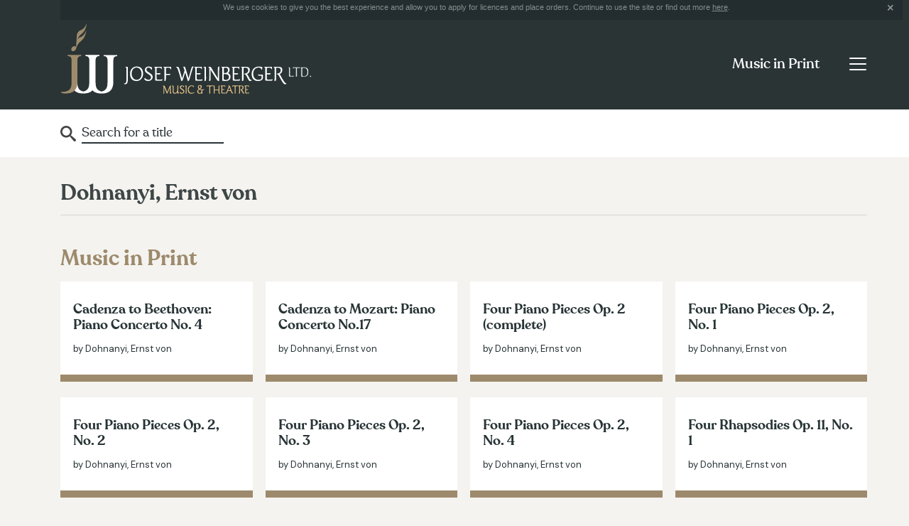

--- FILE ---
content_type: text/html; charset=UTF-8
request_url: http://josef-weinberger.com/music-in-print/composer/dohnanyi-ernst-von
body_size: 4377
content:
<!DOCTYPE html>
<html lang="en-gb" class="no-js no-svg">
<head>
<meta http-equiv="X-UA-Compatible" content="IE=edge" />
<meta http-equiv="Content-Type" content="text/html; charset=utf-8" />
<meta http-equiv="imagetoolbar" content="false" />
<meta name="robots" content="all" />
<meta name="distribution" content="Global" />
<meta name="viewport" content="width=device-width, initial-scale=1">
<link href="https://fonts.googleapis.com/css?family=DM+Sans&display=swap&subset=latin-ext" rel="stylesheet">
<link href="/styles.css?v=1.3" rel="stylesheet" type="text/css" />
<script type="text/javascript" src="/jquery/jquery-1.8.3.min.js"></script>
<script type="text/javascript" src="/jquery/jquery.cookie.js"></script>
<title>Dohnanyi, Ernst von | Josef Weinberger</title>
<meta name="keywords" content="musicals, theatre, shows, operetta, opera, classical music, concert music, religious music, educational music, sondheim, loesser, bock, kalman, strauss, fall, schwartz, hart, bernstein, williamson, patterson, national youth music theatre" />
<meta name="description" content="Josef Weinberger Ltd., London, theatre and music publisher, agent for music theatre international" />
<meta name="robots" content="all" />
<meta name="distribution" content="Global" />
<meta http-equiv="imagetoolbar" content="false" />
<link href="/jquery/jquery.autocomplete/css/jquery.autocomplete.css" rel="stylesheet" type="text/css" media="screen" />
	<script type="text/javascript" src="/jquery/jquery.autocomplete/js/jquery.autocomplete.js"></script>
	<script type="text/javascript">
	function selectItem(li) {
		document.frm.submit();
	}
	
    $(document).ready(function(){	

		$("#frmautocomplete").autocomplete(
			"/music-in-print/autocomplete",
				{
					delay:10,
					minChars:3,
					matchSubset:1,
					cacheLength:0,
					onItemSelect:selectItem,
					autoFill:false
				}
		);
	
		if ($.cookie("cookieprivacy") === null) { 
			$.cookie("cookieprivacy", "policy shown", {expires:365, path:"/"});
			$("#cookie_notice").show();
		} else {
			$("#cookie_notice").hide();
		}
		$(".cookie_close").click(function(){
			$("#cookie_notice").hide();
			return false;
		});
		
	});
    </script>
</head>

<body class="jw page_print section_search">
    <form id="frm" name="frm" method="post" action="/music-in-print/search">
    <div class="style_print">
        
<script type="text/javascript">
;(function($){
	$(document).ready(function(){
		//  Get the menu toggle and display the menu when clicked
		$('.navbar-toggler').click(function(e){
			e.preventDefault();
			$(this).closest('.navbar').find('.navbar-collapse').show();
		});

		//  Get the menu close button and hide the menu when clicked
		$('.navbar-collapse .close-wrap').click(function(e){
			e.preventDefault();
			$(this).closest('.navbar-collapse').hide();
		});
	});
})(jQuery);
</script>

<!-- svg icons -->
<svg aria-hidden="true" style="display:none">
	<defs>
    	<g id="icon-link">
         	<path d="M8,40.391l-39.587-19.783l-9.913,4.961L8,50.312l49.5-24.744l-9.91-4.961L8,40.391z M8,21.84L-31.587,2.036L-41.5,7 L8,31.756L57.5,7l-9.91-4.958L8,21.84z M-25.073-11.562L8-28.095l33.064,16.532L8,4.97L-25.073-11.562z M8-36.312l-49.5,24.75 L8,13.188l49.5-24.75L8-36.312z"/>
        </g>
    </defs>
</svg>

<header class="topnav">
	<div class="container">

		<div class="cookie_notice" id="cookie_notice">We use cookies to give you the best experience and allow you to apply for licences and place orders. Continue to use the site or find out more <a href="/privacy-policy.html">here</a>.
			<div class="cookie_close"></div>
		</div>
		
        <div class="header-wrap">
			<div class="logo"><a href="/"><img src="/images/josef-weinberger-logo.gif" alt="Josef Weinberger" /></a></div>

            <div class="menu-outer-wrap">
                <nav class="navbar primary-nav">
                    <div class="title-btn-wrap">
                        <div class="page-title-wrap">
                            <p><a href="/music-in-print.html">Music in Print</a></p>
                        </div>
    
                        <button class="navbar-toggler" type="button" aria-label="Toggle navigation">
                            <span class="navbar-toggler-icon"></span>
                        </button>
                    </div>
    
                    <div class="collapse navbar-collapse" id="primary-menu">
                        <p><span class="close-wrap"></span></p>
    
                        <ul class="navbar-nav">
                        	<li class="nav-item primary-link">
                                <a class="nav-link" href="/">Home</a>
                            </li>
                            <li class="nav-item primary-link">
                                <a class="nav-link" href="/plays-and-pantomime.html">Plays & Pantomime</a>
                            </li>
                             <li class="nav-item primary-link">
                                <a class="nav-link" href="/operas-operetta.html">Operas & Operetta</a>
                            </li>
                            <li class="nav-item primary-link">
                                <a class="nav-link" href="/concert-hire.html">Concert Hire</a>
                            </li>
                            <li class="nav-item primary-link">
                                <a class="nav-link selected" href="/music-in-print.html">Music in Print</a>
                            </li>
                            <li class="nav-item">
                                <a class="nav-link" href="/music-in-print.html">Music in Print Home<span class="sr-only">(current)</span></a>
                            </li>
                            <li class="nav-item">
                                <a class="nav-link" href="/music-in-print/full-catalogue.html">Browse our catalogue</a>
                            </li>
                            <li class="nav-item">
                                <a class="nav-link" href="/music-in-print/news.html">News & Editorial</a>
                            </li>
                            <li class="nav-item">
                                <a class="nav-link" href="http://weinberger.epartnershub.com/" target="_blank">Music Store</a>
                            </li>
                            <li class="nav-item">
                                <a class="nav-link" href="/music-in-print/faqs.html">Help & FAQs</a>
                            </li>
                            <hr />
                            <li class="nav-item">
                                <a class="nav-link" href="/about.html">About us</a>
                            </li>
                            <li class="nav-item">
                                <a class="nav-link" href="/faqs.html">FAQs</a>
                            </li>
                            <li class="nav-item">
                                <a class="nav-link" href="/agents.html">Agents & Distributors</a>
                            </li>
                            <li class="nav-item">
                                <a class="nav-link" href="/contacts.html">Contacts</a>
                            </li>
                        </ul>
                    </div>
                </nav>
            </div>
        </div>
	</div>
</header>
<section class="section-subnav">
	<div class="container">
        <div class="row">
            <div class="col">
                <nav class="navbar secondary-nav">
                    <div class="form-inline">
                    <input name="frmautocomplete" type="text" id="frmautocomplete" value="Search for a title" onClick="this.value='';" />
                    </div>
                </nav>
            </div>
        </div>
    </div>
</section>    </div>

	 <div class="content-area container">
    	<div class="row">
            <div class="col">
            	<div class="plays-content">
                    <h1>Dohnanyi, Ernst von</h1>
                    <hr />
                    <h2>Music in Print</h2><div class="row"><div class="card col-md-6 col-sm-8 col-12"><a href="/music-in-print/music/cadenza-to-beethoven-piano-concerto-no4.html"><div class="card-content"><div class="grid-info"><h3>Cadenza to Beethoven: Piano Concerto No. 4 </h3><p>by Dohnanyi, Ernst von</p></div></div></a></div><div class="card col-md-6 col-sm-8 col-12"><a href="/music-in-print/music/cadenza-to-mozart-piano-concerto-no17.html"><div class="card-content"><div class="grid-info"><h3>Cadenza to Mozart: Piano Concerto No.17 </h3><p>by Dohnanyi, Ernst von</p></div></div></a></div><div class="card col-md-6 col-sm-8 col-12"><a href="/music-in-print/music/four-piano-pieces-op-2-complete.html"><div class="card-content"><div class="grid-info"><h3>Four Piano Pieces Op. 2 (complete) </h3><p>by Dohnanyi, Ernst von</p></div></div></a></div><div class="card col-md-6 col-sm-8 col-12"><a href="/music-in-print/music/four-piano-pieces-op-2-no-1.html"><div class="card-content"><div class="grid-info"><h3>Four Piano Pieces Op. 2, No. 1 </h3><p>by Dohnanyi, Ernst von</p></div></div></a></div><div class="card col-md-6 col-sm-8 col-12"><a href="/music-in-print/music/four-piano-pieces-op-2-no-2.html"><div class="card-content"><div class="grid-info"><h3>Four Piano Pieces Op. 2, No. 2 </h3><p>by Dohnanyi, Ernst von</p></div></div></a></div><div class="card col-md-6 col-sm-8 col-12"><a href="/music-in-print/music/four-piano-pieces-op-2-no-3.html"><div class="card-content"><div class="grid-info"><h3>Four Piano Pieces Op. 2, No. 3 </h3><p>by Dohnanyi, Ernst von</p></div></div></a></div><div class="card col-md-6 col-sm-8 col-12"><a href="/music-in-print/music/four-piano-pieces-op-2-no-4.html"><div class="card-content"><div class="grid-info"><h3>Four Piano Pieces Op. 2, No. 4 </h3><p>by Dohnanyi, Ernst von</p></div></div></a></div><div class="card col-md-6 col-sm-8 col-12"><a href="/music-in-print/music/four-rhapsodies-op-11-no-1.html"><div class="card-content"><div class="grid-info"><h3>Four Rhapsodies Op. 11, No. 1 </h3><p>by Dohnanyi, Ernst von</p></div></div></a></div><div class="card col-md-6 col-sm-8 col-12"><a href="/music-in-print/music/four-rhapsodies-op-11-no-2.html"><div class="card-content"><div class="grid-info"><h3>Four Rhapsodies Op. 11, No. 2 </h3><p>by Dohnanyi, Ernst von</p></div></div></a></div><div class="card col-md-6 col-sm-8 col-12"><a href="/music-in-print/music/four-rhapsodies-op-11-no-3.html"><div class="card-content"><div class="grid-info"><h3>Four Rhapsodies Op. 11, No. 3 </h3><p>by Dohnanyi, Ernst von</p></div></div></a></div><div class="card col-md-6 col-sm-8 col-12"><a href="/music-in-print/music/four-rhapsodies-op-11-no-4.html"><div class="card-content"><div class="grid-info"><h3>Four Rhapsodies Op. 11, No. 4 </h3><p>by Dohnanyi, Ernst von</p></div></div></a></div><div class="card col-md-6 col-sm-8 col-12"><a href="/music-in-print/music/gavotte-and-musette.html"><div class="card-content"><div class="grid-info"><h3>Gavotte and Musette </h3><p>by Dohnanyi, Ernst von</p></div></div></a></div><div class="card col-md-6 col-sm-8 col-12"><a href="/music-in-print/music/konzertstück-op-12-.html"><div class="card-content"><div class="grid-info"><h3>Konzertstuck in D major Op. 12 </h3><p>by Dohnanyi, Ernst von</p></div></div></a></div><div class="card col-md-6 col-sm-8 col-12"><a href="/music-in-print/music/konzertstück-op-12.html"><div class="card-content"><div class="grid-info"><h3>Konzertstück in D major Op. 12 </h3><p>by Dohnanyi, Ernst von</p></div></div></a></div><div class="card col-md-6 col-sm-8 col-12"><a href="/music-in-print/music/passacaglia-op-6.html"><div class="card-content"><div class="grid-info"><h3>Passacaglia Op. 6 </h3><p>by Dohnanyi, Ernst von</p></div></div></a></div><div class="card col-md-6 col-sm-8 col-12"><a href="/music-in-print/music/piano-concerto-op-5.html"><div class="card-content"><div class="grid-info"><h3>Piano Concerto Op. 5 </h3><p>by Dohnanyi, Ernst von</p></div></div></a></div><div class="card col-md-6 col-sm-8 col-12"><a href="/music-in-print/music/piano-concerto-op-5-.html"><div class="card-content"><div class="grid-info"><h3>Piano Concerto Op. 5  </h3><p>by Dohnanyi, Ernst von</p></div></div></a></div><div class="card col-md-6 col-sm-8 col-12"><a href="/music-in-print/music/piano-quintet-in-c-minor-op-1-.html"><div class="card-content"><div class="grid-info"><h3>Piano Quintet in C minor Op. 1  </h3><p>by Dohnanyi, Ernst von</p></div></div></a></div><div class="card col-md-6 col-sm-8 col-12"><a href="/music-in-print/music/piano-quintet-in-c-minor-op-1-version-for-piano-duet.html"><div class="card-content"><div class="grid-info"><h3>Piano Quintet in C minor Op. 1 (Version for Piano Duet) </h3><p>by Dohnanyi, Ernst von</p></div></div></a></div><div class="card col-md-6 col-sm-8 col-12"><a href="/music-in-print/music/rhapsodie-op-11-4.html"><div class="card-content"><div class="grid-info"><h3>Rhapsodie Op. 11/4 </h3><p>by Dohnanyi, Ernst von</p></div></div></a></div><div class="card col-md-6 col-sm-8 col-12"><a href="/music-in-print/music/serenade-for-string-trio-op-10.html"><div class="card-content"><div class="grid-info"><h3>Serenade for String Trio Op. 10 </h3><p>by Dohnanyi, Ernst von</p></div></div></a></div><div class="card col-md-6 col-sm-8 col-12"><a href="/music-in-print/music/serenade-for-string-trio-op-10-.html"><div class="card-content"><div class="grid-info"><h3>Serenade for String Trio Op. 10 </h3><p>by Dohnanyi, Ernst von</p></div></div></a></div><div class="card col-md-6 col-sm-8 col-12"><a href="/music-in-print/music/six-songs-op-14-high-voice.html"><div class="card-content"><div class="grid-info"><h3>Six Songs Op. 14 (high voice) </h3><p>by Dohnanyi, Ernst von</p></div></div></a></div><div class="card col-md-6 col-sm-8 col-12"><a href="/music-in-print/music/six-songs-op-14-low-voice---original.html"><div class="card-content"><div class="grid-info"><h3>Six Songs Op. 14 (low voice - original) </h3><p>by Dohnanyi, Ernst von</p></div></div></a></div><div class="card col-md-6 col-sm-8 col-12"><a href="/music-in-print/music/string-quartet-in-a-major-no-1-op-7.html"><div class="card-content"><div class="grid-info"><h3>String Quartet in A major (No. 1) Op. 7 </h3><p>by Dohnanyi, Ernst von</p></div></div></a></div><div class="card col-md-6 col-sm-8 col-12"><a href="/music-in-print/music/string-quartet-in-a-major-no-1-op-7-.html"><div class="card-content"><div class="grid-info"><h3>String Quartet in A major (No. 1) Op. 7 </h3><p>by Dohnanyi, Ernst von</p></div></div></a></div><div class="card col-md-6 col-sm-8 col-12"><a href="/music-in-print/music/suite-for-orchestra-op-19.html"><div class="card-content"><div class="grid-info"><h3>Suite for Orchestra Op. 19 </h3><p>by Dohnanyi, Ernst von</p></div></div></a></div><div class="card col-md-6 col-sm-8 col-12"><a href="/music-in-print/music/variation-and-fugue.html"><div class="card-content"><div class="grid-info"><h3>Variation and Fugue </h3><p>by Dohnanyi, Ernst von</p></div></div></a></div><div class="card col-md-6 col-sm-8 col-12"><a href="/music-in-print/music/waltz-op-3-piano-duet.html"><div class="card-content"><div class="grid-info"><h3>Waltz Op. 3  </h3><p>by Dohnanyi, Ernst von</p></div></div></a></div><div class="card col-md-6 col-sm-8 col-12"><a href="/music-in-print/music/winterreigen-op-13.html"><div class="card-content"><div class="grid-info"><h3>Winterreigen Op. 13 </h3><p>by Dohnanyi, Ernst von</p></div></div></a></div></div>                    <hr />
                    <p><img src="/img/Dohnanyi_4112014143017.jpg" alt="Roald Dahl concert works" align="right" style="margin:0px" /></p><p>Born in Bratislava, Dohnányi is one of Hungary’s most important musical figures, renowned as one of the great concert pianists and also as a significant composer. His catalogue of works is modest (48 works), which is explained by the fact that he divided his career between composing, conducting, teaching and piano playing. More conservative than his contemporaries Bartók and Kodaly, Dohnányi wrote in a language rooted in the German tradition and achieved recognition before both. Stylistically, his works belong, therefore, partly to theprevious century and this lack of innovation (in contrast to Bartók and Kodaly, who constructed new languages from their extensive research into the traditional folk music of the Balkans), explains why he was later eclipsed as a composer by his illustrious compatriots.</p>

<p>His most famous work is the delightful Variations on a Nursery Song for piano and orchestra, but he also wrote the brilliant Suite for Orchestra , the Konzertstück for cello and orchestra recorded by Janos Starker and many important chamber and solo piano works, the most important of which are the Serenade for string trio, the Piano Quintet and the four Rhapsodies for piano. In all of his finest music, endlessly inventive melody is matched by a rich harmonic language firmly in the tradition of Brahms.</p>

<p>
</p>                    </div>
  				</div>
            </div>
		</div>
	</div>
	<footer class="footer-wrap">
        <div class="container">
                <h2>How can we help?</h2>
                <div class="row">
                        <div class="col-sm-24 col-md-12 col-lg-8">
                                <h3>Company</h3>
                                <ul>
                                        <li><a href="/about.html" title="About us link">About us</a></li>
                                        <li><a href="/faqs.html" title="">FAQs</a></li>
                                        <li><a href="/agents.html" title="Agents link">Agents</a></li>
                                        <li><a href="/contacts.html" title="Contacts link">Contacts</a></li>
                                </ul>
                        </div>
                        <div class="col-sm-24 col-md-12 col-lg-8">
                                <h3>Departments</h3>
                                <ul>
                                        <li><a href="/plays-and-pantomime.html" title="Plays and Pantomime link">Plays & Pantomime</a></li>
                                        <li><a href="/operas-operetta.html" title="Opera and Operetta link">Opera & Operetta</a></li>
                                        <li><a href="/concert-hire.html" title="Concert Hire link">Concert Hire</a></li>
                                        <li><a href="/music-in-print.html" title="Music in Print link">Music in Print</a></li>
                                </ul>
                        </div>
                        <div class="col-sm-24 col-md-12 col-lg-8">
							<h3>&copy; Josef Weinberger Ltd</h3>
							<ul>
									<li><a href="/privacy-policy.html" title="">Privacy Policy</a></li>
							</ul>
							<p><a href="http://www.thrust.co/" target="_blank" class="thrust-link">Designed by Thrust</a></p>
                        </div>
                </div>
        </div>
</footer>

<script type="text/javascript">

  var _gaq = _gaq || [];
  _gaq.push(['_setAccount', 'UA-11804138-1']);
  _gaq.push(['_trackPageview']);

  (function() {
    var ga = document.createElement('script'); ga.type = 'text/javascript'; ga.async = true;
    ga.src = ('https:' == document.location.protocol ? 'https://ssl' : 'http://www') + '.google-analytics.com/ga.js';
    var s = document.getElementsByTagName('script')[0]; s.parentNode.insertBefore(ga, s);
  })();

</script>	</form>
</body>
</html>